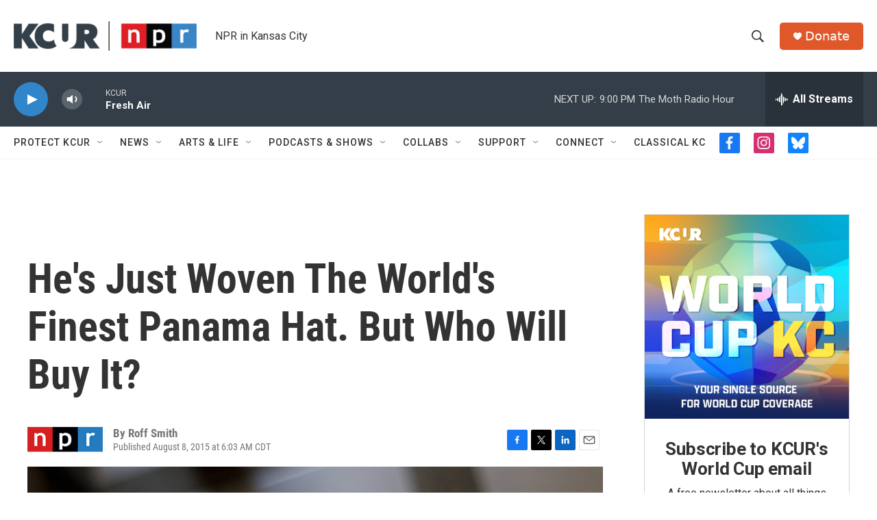

--- FILE ---
content_type: text/html; charset=utf-8
request_url: https://www.google.com/recaptcha/api2/aframe
body_size: 267
content:
<!DOCTYPE HTML><html><head><meta http-equiv="content-type" content="text/html; charset=UTF-8"></head><body><script nonce="ksTRxmQeTbqd8DpRKqV4aA">/** Anti-fraud and anti-abuse applications only. See google.com/recaptcha */ try{var clients={'sodar':'https://pagead2.googlesyndication.com/pagead/sodar?'};window.addEventListener("message",function(a){try{if(a.source===window.parent){var b=JSON.parse(a.data);var c=clients[b['id']];if(c){var d=document.createElement('img');d.src=c+b['params']+'&rc='+(localStorage.getItem("rc::a")?sessionStorage.getItem("rc::b"):"");window.document.body.appendChild(d);sessionStorage.setItem("rc::e",parseInt(sessionStorage.getItem("rc::e")||0)+1);localStorage.setItem("rc::h",'1769047688003');}}}catch(b){}});window.parent.postMessage("_grecaptcha_ready", "*");}catch(b){}</script></body></html>